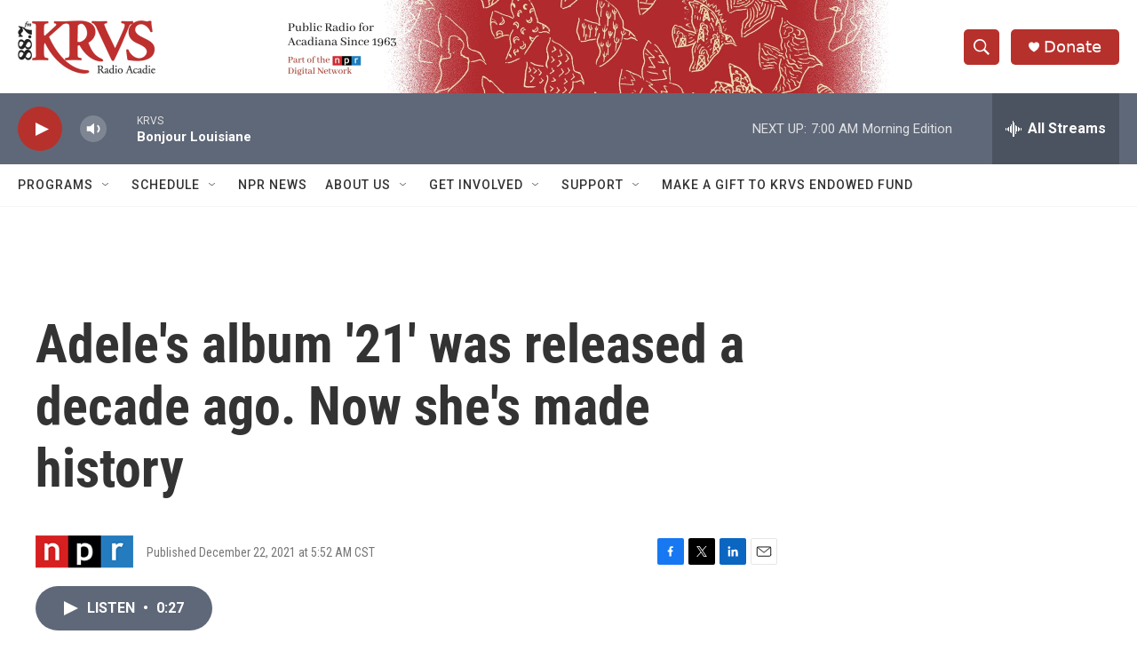

--- FILE ---
content_type: text/html; charset=utf-8
request_url: https://www.google.com/recaptcha/api2/aframe
body_size: 267
content:
<!DOCTYPE HTML><html><head><meta http-equiv="content-type" content="text/html; charset=UTF-8"></head><body><script nonce="W9mRUYKhsAmTU_ESLOAJcA">/** Anti-fraud and anti-abuse applications only. See google.com/recaptcha */ try{var clients={'sodar':'https://pagead2.googlesyndication.com/pagead/sodar?'};window.addEventListener("message",function(a){try{if(a.source===window.parent){var b=JSON.parse(a.data);var c=clients[b['id']];if(c){var d=document.createElement('img');d.src=c+b['params']+'&rc='+(localStorage.getItem("rc::a")?sessionStorage.getItem("rc::b"):"");window.document.body.appendChild(d);sessionStorage.setItem("rc::e",parseInt(sessionStorage.getItem("rc::e")||0)+1);localStorage.setItem("rc::h",'1764586850068');}}}catch(b){}});window.parent.postMessage("_grecaptcha_ready", "*");}catch(b){}</script></body></html>